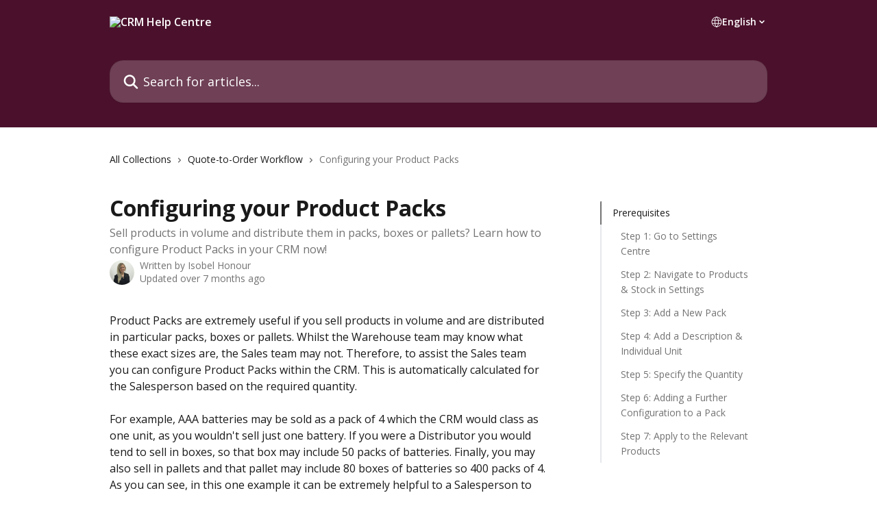

--- FILE ---
content_type: text/html; charset=utf-8
request_url: https://docs.prospect365.com/en/articles/2840481-configuring-your-product-packs
body_size: 16400
content:
<!DOCTYPE html><html lang="en"><head><meta charSet="utf-8" data-next-head=""/><title data-next-head="">Configuring your Product Packs | CRM Help Centre</title><meta property="og:title" content="Configuring your Product Packs | CRM Help Centre" data-next-head=""/><meta name="twitter:title" content="Configuring your Product Packs | CRM Help Centre" data-next-head=""/><meta property="og:description" content="Sell products in volume and distribute them in packs, boxes or pallets? Learn how to configure Product Packs in your CRM now!" data-next-head=""/><meta name="twitter:description" content="Sell products in volume and distribute them in packs, boxes or pallets? Learn how to configure Product Packs in your CRM now!" data-next-head=""/><meta name="description" content="Sell products in volume and distribute them in packs, boxes or pallets? Learn how to configure Product Packs in your CRM now!" data-next-head=""/><meta property="og:type" content="article" data-next-head=""/><meta name="robots" content="all" data-next-head=""/><meta name="viewport" content="width=device-width, initial-scale=1" data-next-head=""/><link href="https://static.intercomassets.com/assets/educate/educate-favicon-64x64-at-2x-52016a3500a250d0b118c0a04ddd13b1a7364a27759483536dd1940bccdefc20.png" rel="icon" data-next-head=""/><link rel="canonical" href="https://docs.prospect365.com/en/articles/2840481-configuring-your-product-packs" data-next-head=""/><link rel="alternate" href="https://docs.prospect365.com/en/articles/2840481-configuring-your-product-packs" hrefLang="en" data-next-head=""/><link rel="alternate" href="https://docs.prospect365.com/en/articles/2840481-configuring-your-product-packs" hrefLang="x-default" data-next-head=""/><link nonce="qi6fHBry9j1/iVkC5u1iv5s8PHBaueURR8ZVZSDtzG4=" rel="preload" href="https://static.intercomassets.com/_next/static/css/3141721a1e975790.css" as="style"/><link nonce="qi6fHBry9j1/iVkC5u1iv5s8PHBaueURR8ZVZSDtzG4=" rel="stylesheet" href="https://static.intercomassets.com/_next/static/css/3141721a1e975790.css" data-n-g=""/><link nonce="qi6fHBry9j1/iVkC5u1iv5s8PHBaueURR8ZVZSDtzG4=" rel="preload" href="https://static.intercomassets.com/_next/static/css/13130565ff5657d1.css" as="style"/><link nonce="qi6fHBry9j1/iVkC5u1iv5s8PHBaueURR8ZVZSDtzG4=" rel="stylesheet" href="https://static.intercomassets.com/_next/static/css/13130565ff5657d1.css"/><noscript data-n-css="qi6fHBry9j1/iVkC5u1iv5s8PHBaueURR8ZVZSDtzG4="></noscript><script defer="" nonce="qi6fHBry9j1/iVkC5u1iv5s8PHBaueURR8ZVZSDtzG4=" nomodule="" src="https://static.intercomassets.com/_next/static/chunks/polyfills-42372ed130431b0a.js"></script><script defer="" src="https://static.intercomassets.com/_next/static/chunks/5691.a412599123a5069e.js" nonce="qi6fHBry9j1/iVkC5u1iv5s8PHBaueURR8ZVZSDtzG4="></script><script src="https://static.intercomassets.com/_next/static/chunks/webpack-667cd6b3774ffaeb.js" nonce="qi6fHBry9j1/iVkC5u1iv5s8PHBaueURR8ZVZSDtzG4=" defer=""></script><script src="https://static.intercomassets.com/_next/static/chunks/framework-1f1b8d38c1d86c61.js" nonce="qi6fHBry9j1/iVkC5u1iv5s8PHBaueURR8ZVZSDtzG4=" defer=""></script><script src="https://static.intercomassets.com/_next/static/chunks/main-2c5e5f2c49cfa8a6.js" nonce="qi6fHBry9j1/iVkC5u1iv5s8PHBaueURR8ZVZSDtzG4=" defer=""></script><script src="https://static.intercomassets.com/_next/static/chunks/pages/_app-e1ef7ba820863143.js" nonce="qi6fHBry9j1/iVkC5u1iv5s8PHBaueURR8ZVZSDtzG4=" defer=""></script><script src="https://static.intercomassets.com/_next/static/chunks/d0502abb-aa607f45f5026044.js" nonce="qi6fHBry9j1/iVkC5u1iv5s8PHBaueURR8ZVZSDtzG4=" defer=""></script><script src="https://static.intercomassets.com/_next/static/chunks/6190-ef428f6633b5a03f.js" nonce="qi6fHBry9j1/iVkC5u1iv5s8PHBaueURR8ZVZSDtzG4=" defer=""></script><script src="https://static.intercomassets.com/_next/static/chunks/5729-6d79ddfe1353a77c.js" nonce="qi6fHBry9j1/iVkC5u1iv5s8PHBaueURR8ZVZSDtzG4=" defer=""></script><script src="https://static.intercomassets.com/_next/static/chunks/2384-242e4a028ba58b01.js" nonce="qi6fHBry9j1/iVkC5u1iv5s8PHBaueURR8ZVZSDtzG4=" defer=""></script><script src="https://static.intercomassets.com/_next/static/chunks/4835-9db7cd232aae5617.js" nonce="qi6fHBry9j1/iVkC5u1iv5s8PHBaueURR8ZVZSDtzG4=" defer=""></script><script src="https://static.intercomassets.com/_next/static/chunks/2735-6fafbb9ff4abfca1.js" nonce="qi6fHBry9j1/iVkC5u1iv5s8PHBaueURR8ZVZSDtzG4=" defer=""></script><script src="https://static.intercomassets.com/_next/static/chunks/pages/%5BhelpCenterIdentifier%5D/%5Blocale%5D/articles/%5BarticleSlug%5D-0426bb822f2fd459.js" nonce="qi6fHBry9j1/iVkC5u1iv5s8PHBaueURR8ZVZSDtzG4=" defer=""></script><script src="https://static.intercomassets.com/_next/static/7e1K3eo3oeKlAsbhZbrHM/_buildManifest.js" nonce="qi6fHBry9j1/iVkC5u1iv5s8PHBaueURR8ZVZSDtzG4=" defer=""></script><script src="https://static.intercomassets.com/_next/static/7e1K3eo3oeKlAsbhZbrHM/_ssgManifest.js" nonce="qi6fHBry9j1/iVkC5u1iv5s8PHBaueURR8ZVZSDtzG4=" defer=""></script><meta name="sentry-trace" content="2fa018abbcfa26044cd7ddd4875daaee-88f6bc68f2f07564-0"/><meta name="baggage" content="sentry-environment=production,sentry-release=389cbaa7c7b88427c31f6ff365d99b3236e2d519,sentry-public_key=187f842308a64dea9f1f64d4b1b9c298,sentry-trace_id=2fa018abbcfa26044cd7ddd4875daaee,sentry-org_id=2129,sentry-sampled=false,sentry-sample_rand=0.48006018317968635,sentry-sample_rate=0"/><style id="__jsx-2634589833">:root{--body-bg: rgb(255, 255, 255);
--body-image: none;
--body-bg-rgb: 255, 255, 255;
--body-border: rgb(230, 230, 230);
--body-primary-color: #1a1a1a;
--body-secondary-color: #737373;
--body-reaction-bg: rgb(242, 242, 242);
--body-reaction-text-color: rgb(64, 64, 64);
--body-toc-active-border: #737373;
--body-toc-inactive-border: #f2f2f2;
--body-toc-inactive-color: #737373;
--body-toc-active-font-weight: 400;
--body-table-border: rgb(204, 204, 204);
--body-color: hsl(0, 0%, 0%);
--footer-bg: rgb(75, 17, 44);
--footer-image: none;
--footer-border: rgb(117, 26, 68);
--footer-color: hsl(0, 0%, 100%);
--header-bg: rgb(75, 17, 44);
--header-image: none;
--header-color: hsl(0, 0%, 100%);
--collection-card-bg: rgb(255, 255, 255);
--collection-card-image: none;
--collection-card-color: hsl(0, 0%, 0%);
--card-bg: rgb(255, 255, 255);
--card-border-color: rgb(230, 230, 230);
--card-border-inner-radius: 15px;
--card-border-radius: 20px;
--card-shadow: 0 1px 2px 0 rgb(0 0 0 / 0.05);
--search-bar-border-radius: 20px;
--search-bar-width: 100%;
--ticket-blue-bg-color: #dce1f9;
--ticket-blue-text-color: #334bfa;
--ticket-green-bg-color: #d7efdc;
--ticket-green-text-color: #0f7134;
--ticket-orange-bg-color: #ffebdb;
--ticket-orange-text-color: #b24d00;
--ticket-red-bg-color: #ffdbdb;
--ticket-red-text-color: #df2020;
--header-height: 245px;
--header-subheader-background-color: #000000;
--header-subheader-font-color: #FFFFFF;
--content-block-bg: rgb(255, 255, 255);
--content-block-image: none;
--content-block-color: hsl(0, 0%, 10%);
--content-block-button-bg: rgb(51, 75, 250);
--content-block-button-image: none;
--content-block-button-color: hsl(0, 0%, 100%);
--content-block-button-radius: 6px;
--primary-color: hsl(176, 42%, 53%);
--primary-color-alpha-10: hsla(176, 42%, 53%, 0.1);
--primary-color-alpha-60: hsla(176, 42%, 53%, 0.6);
--text-on-primary-color: #1a1a1a}</style><style id="__jsx-2765454075">:root{--font-family-primary: 'Open Sans', 'Open Sans Fallback'}</style><style id="__jsx-3995038989">:root{--font-family-secondary: 'Open Sans', 'Open Sans Fallback'}</style><style id="__jsx-cf6f0ea00fa5c760">.fade-background.jsx-cf6f0ea00fa5c760{background:radial-gradient(333.38%100%at 50%0%,rgba(var(--body-bg-rgb),0)0%,rgba(var(--body-bg-rgb),.00925356)11.67%,rgba(var(--body-bg-rgb),.0337355)21.17%,rgba(var(--body-bg-rgb),.0718242)28.85%,rgba(var(--body-bg-rgb),.121898)35.03%,rgba(var(--body-bg-rgb),.182336)40.05%,rgba(var(--body-bg-rgb),.251516)44.25%,rgba(var(--body-bg-rgb),.327818)47.96%,rgba(var(--body-bg-rgb),.409618)51.51%,rgba(var(--body-bg-rgb),.495297)55.23%,rgba(var(--body-bg-rgb),.583232)59.47%,rgba(var(--body-bg-rgb),.671801)64.55%,rgba(var(--body-bg-rgb),.759385)70.81%,rgba(var(--body-bg-rgb),.84436)78.58%,rgba(var(--body-bg-rgb),.9551)88.2%,rgba(var(--body-bg-rgb),1)100%),var(--header-image),var(--header-bg);background-size:cover;background-position-x:center}</style><style id="__jsx-27f84a20f81f6ce9">.table-of-contents::-webkit-scrollbar{width:8px}.table-of-contents::-webkit-scrollbar-thumb{background-color:#f2f2f2;border-radius:8px}</style><style id="__jsx-a49d9ef8a9865a27">.table_of_contents.jsx-a49d9ef8a9865a27{max-width:260px;min-width:260px}</style><style id="__jsx-62724fba150252e0">.related_articles section a{color:initial}</style><style id="__jsx-4bed0c08ce36899e">.article_body a:not(.intercom-h2b-button){color:var(--primary-color)}article a.intercom-h2b-button{background-color:var(--primary-color);border:0}.zendesk-article table{overflow-x:scroll!important;display:block!important;height:auto!important}.intercom-interblocks-unordered-nested-list ul,.intercom-interblocks-ordered-nested-list ol{margin-top:16px;margin-bottom:16px}.intercom-interblocks-unordered-nested-list ul .intercom-interblocks-unordered-nested-list ul,.intercom-interblocks-unordered-nested-list ul .intercom-interblocks-ordered-nested-list ol,.intercom-interblocks-ordered-nested-list ol .intercom-interblocks-ordered-nested-list ol,.intercom-interblocks-ordered-nested-list ol .intercom-interblocks-unordered-nested-list ul{margin-top:0;margin-bottom:0}.intercom-interblocks-image a:focus{outline-offset:3px}</style></head><body><div id="__next"><div dir="ltr" class="h-full w-full"><span class="hidden">Copyright (c) 2023, Intercom, Inc. (legal@intercom.io) with Reserved Font Name &quot;Open Sans&quot;.
      This Font Software is licensed under the SIL Open Font License, Version 1.1.</span><span class="hidden">Copyright (c) 2023, Intercom, Inc. (legal@intercom.io) with Reserved Font Name &quot;Open Sans&quot;.
      This Font Software is licensed under the SIL Open Font License, Version 1.1.</span><a href="#main-content" class="sr-only font-bold text-header-color focus:not-sr-only focus:absolute focus:left-4 focus:top-4 focus:z-50" aria-roledescription="Link, Press control-option-right-arrow to exit">Skip to main content</a><main class="header__lite"><header id="header" data-testid="header" class="jsx-cf6f0ea00fa5c760 flex flex-col text-header-color"><div class="jsx-cf6f0ea00fa5c760 relative flex grow flex-col mb-9 bg-header-bg bg-header-image bg-cover bg-center pb-9"><div id="sr-announcement" aria-live="polite" class="jsx-cf6f0ea00fa5c760 sr-only"></div><div class="jsx-cf6f0ea00fa5c760 flex h-full flex-col items-center marker:shrink-0"><section class="relative flex w-full flex-col mb-6 pb-6"><div class="header__meta_wrapper flex justify-center px-5 pt-6 leading-none sm:px-10"><div class="flex items-center w-240" data-testid="subheader-container"><div class="mo__body header__site_name"><div class="header__logo"><a href="/en/"><img src="https://downloads.intercomcdn.com/i/o/e2etkajo/834272/89d8074ff45b56471e05e378a03e/a111c6e33010ed649c496ce5c0f5cc04.png" height="160" alt="CRM Help Centre"/></a></div></div><div><div class="flex items-center font-semibold"><div class="flex items-center md:hidden" data-testid="small-screen-children"><button class="flex items-center border-none bg-transparent px-1.5" data-testid="hamburger-menu-button" aria-label="Open menu"><svg width="24" height="24" viewBox="0 0 16 16" xmlns="http://www.w3.org/2000/svg" class="fill-current"><path d="M1.86861 2C1.38889 2 1 2.3806 1 2.85008C1 3.31957 1.38889 3.70017 1.86861 3.70017H14.1314C14.6111 3.70017 15 3.31957 15 2.85008C15 2.3806 14.6111 2 14.1314 2H1.86861Z"></path><path d="M1 8C1 7.53051 1.38889 7.14992 1.86861 7.14992H14.1314C14.6111 7.14992 15 7.53051 15 8C15 8.46949 14.6111 8.85008 14.1314 8.85008H1.86861C1.38889 8.85008 1 8.46949 1 8Z"></path><path d="M1 13.1499C1 12.6804 1.38889 12.2998 1.86861 12.2998H14.1314C14.6111 12.2998 15 12.6804 15 13.1499C15 13.6194 14.6111 14 14.1314 14H1.86861C1.38889 14 1 13.6194 1 13.1499Z"></path></svg></button><div class="fixed right-0 top-0 z-50 h-full w-full hidden" data-testid="hamburger-menu"><div class="flex h-full w-full justify-end bg-black bg-opacity-30"><div class="flex h-fit w-full flex-col bg-white opacity-100 sm:h-full sm:w-1/2"><button class="text-body-font flex items-center self-end border-none bg-transparent pr-6 pt-6" data-testid="hamburger-menu-close-button" aria-label="Close menu"><svg width="24" height="24" viewBox="0 0 16 16" xmlns="http://www.w3.org/2000/svg"><path d="M3.5097 3.5097C3.84165 3.17776 4.37984 3.17776 4.71178 3.5097L7.99983 6.79775L11.2879 3.5097C11.6198 3.17776 12.158 3.17776 12.49 3.5097C12.8219 3.84165 12.8219 4.37984 12.49 4.71178L9.20191 7.99983L12.49 11.2879C12.8219 11.6198 12.8219 12.158 12.49 12.49C12.158 12.8219 11.6198 12.8219 11.2879 12.49L7.99983 9.20191L4.71178 12.49C4.37984 12.8219 3.84165 12.8219 3.5097 12.49C3.17776 12.158 3.17776 11.6198 3.5097 11.2879L6.79775 7.99983L3.5097 4.71178C3.17776 4.37984 3.17776 3.84165 3.5097 3.5097Z"></path></svg></button><nav class="flex flex-col pl-4 text-black"><div class="relative cursor-pointer has-[:focus]:outline"><select class="peer absolute z-10 block h-6 w-full cursor-pointer opacity-0 md:text-base" aria-label="Change language" id="language-selector"><option value="/en/articles/2840481-configuring-your-product-packs" class="text-black" selected="">English</option></select><div class="mb-10 ml-5 flex items-center gap-1 text-md hover:opacity-80 peer-hover:opacity-80 md:m-0 md:ml-3 md:text-base" aria-hidden="true"><svg id="locale-picker-globe" width="16" height="16" viewBox="0 0 16 16" fill="none" xmlns="http://www.w3.org/2000/svg" class="shrink-0" aria-hidden="true"><path d="M8 15C11.866 15 15 11.866 15 8C15 4.13401 11.866 1 8 1C4.13401 1 1 4.13401 1 8C1 11.866 4.13401 15 8 15Z" stroke="currentColor" stroke-linecap="round" stroke-linejoin="round"></path><path d="M8 15C9.39949 15 10.534 11.866 10.534 8C10.534 4.13401 9.39949 1 8 1C6.60051 1 5.466 4.13401 5.466 8C5.466 11.866 6.60051 15 8 15Z" stroke="currentColor" stroke-linecap="round" stroke-linejoin="round"></path><path d="M1.448 5.75989H14.524" stroke="currentColor" stroke-linecap="round" stroke-linejoin="round"></path><path d="M1.448 10.2402H14.524" stroke="currentColor" stroke-linecap="round" stroke-linejoin="round"></path></svg>English<svg id="locale-picker-arrow" width="16" height="16" viewBox="0 0 16 16" fill="none" xmlns="http://www.w3.org/2000/svg" class="shrink-0" aria-hidden="true"><path d="M5 6.5L8.00093 9.5L11 6.50187" stroke="currentColor" stroke-width="1.5" stroke-linecap="round" stroke-linejoin="round"></path></svg></div></div></nav></div></div></div></div><nav class="hidden items-center md:flex" data-testid="large-screen-children"><div class="relative cursor-pointer has-[:focus]:outline"><select class="peer absolute z-10 block h-6 w-full cursor-pointer opacity-0 md:text-base" aria-label="Change language" id="language-selector"><option value="/en/articles/2840481-configuring-your-product-packs" class="text-black" selected="">English</option></select><div class="mb-10 ml-5 flex items-center gap-1 text-md hover:opacity-80 peer-hover:opacity-80 md:m-0 md:ml-3 md:text-base" aria-hidden="true"><svg id="locale-picker-globe" width="16" height="16" viewBox="0 0 16 16" fill="none" xmlns="http://www.w3.org/2000/svg" class="shrink-0" aria-hidden="true"><path d="M8 15C11.866 15 15 11.866 15 8C15 4.13401 11.866 1 8 1C4.13401 1 1 4.13401 1 8C1 11.866 4.13401 15 8 15Z" stroke="currentColor" stroke-linecap="round" stroke-linejoin="round"></path><path d="M8 15C9.39949 15 10.534 11.866 10.534 8C10.534 4.13401 9.39949 1 8 1C6.60051 1 5.466 4.13401 5.466 8C5.466 11.866 6.60051 15 8 15Z" stroke="currentColor" stroke-linecap="round" stroke-linejoin="round"></path><path d="M1.448 5.75989H14.524" stroke="currentColor" stroke-linecap="round" stroke-linejoin="round"></path><path d="M1.448 10.2402H14.524" stroke="currentColor" stroke-linecap="round" stroke-linejoin="round"></path></svg>English<svg id="locale-picker-arrow" width="16" height="16" viewBox="0 0 16 16" fill="none" xmlns="http://www.w3.org/2000/svg" class="shrink-0" aria-hidden="true"><path d="M5 6.5L8.00093 9.5L11 6.50187" stroke="currentColor" stroke-width="1.5" stroke-linecap="round" stroke-linejoin="round"></path></svg></div></div></nav></div></div></div></div></section><section class="relative mx-5 flex h-full w-full flex-col items-center px-5 sm:px-10"><div class="flex h-full max-w-full flex-col w-240 justify-end" data-testid="main-header-container"><div id="search-bar" class="relative w-full"><form action="/en/" autoComplete="off"><div class="flex w-full flex-col items-center"><div class="relative flex w-full sm:w-search-bar"><label for="search-input" class="sr-only">Search for articles...</label><input id="search-input" type="text" autoComplete="off" class="peer w-full rounded-search-bar border border-black-alpha-8 bg-white-alpha-20 p-4 ps-12 font-secondary text-lg text-header-color shadow-search-bar outline-none transition ease-linear placeholder:text-header-color hover:bg-white-alpha-27 hover:shadow-search-bar-hover focus:border-transparent focus:bg-white focus:text-black-10 focus:shadow-search-bar-focused placeholder:focus:text-black-45" placeholder="Search for articles..." name="q" aria-label="Search for articles..." value=""/><div class="absolute inset-y-0 start-0 flex items-center fill-header-color peer-focus-visible:fill-black-45 pointer-events-none ps-5"><svg width="22" height="21" viewBox="0 0 22 21" xmlns="http://www.w3.org/2000/svg" class="fill-inherit" aria-hidden="true"><path fill-rule="evenodd" clip-rule="evenodd" d="M3.27485 8.7001C3.27485 5.42781 5.92757 2.7751 9.19985 2.7751C12.4721 2.7751 15.1249 5.42781 15.1249 8.7001C15.1249 11.9724 12.4721 14.6251 9.19985 14.6251C5.92757 14.6251 3.27485 11.9724 3.27485 8.7001ZM9.19985 0.225098C4.51924 0.225098 0.724854 4.01948 0.724854 8.7001C0.724854 13.3807 4.51924 17.1751 9.19985 17.1751C11.0802 17.1751 12.8176 16.5627 14.2234 15.5265L19.0981 20.4013C19.5961 20.8992 20.4033 20.8992 20.9013 20.4013C21.3992 19.9033 21.3992 19.0961 20.9013 18.5981L16.0264 13.7233C17.0625 12.3176 17.6749 10.5804 17.6749 8.7001C17.6749 4.01948 13.8805 0.225098 9.19985 0.225098Z"></path></svg></div></div></div></form></div></div></section></div></div></header><div class="z-1 flex shrink-0 grow basis-auto justify-center px-5 sm:px-10"><section data-testid="main-content" id="main-content" class="max-w-full w-240"><section data-testid="article-section" class="section section__article"><div class="flex-row-reverse justify-between flex"><div class="jsx-a49d9ef8a9865a27 w-61 sticky top-8 ml-7 max-w-61 self-start max-lg:hidden mt-16"><div class="jsx-27f84a20f81f6ce9 table-of-contents max-h-[calc(100vh-96px)] overflow-y-auto rounded-2xl text-body-primary-color hover:text-primary max-lg:border max-lg:border-solid max-lg:border-body-border max-lg:shadow-solid-1"><div data-testid="toc-dropdown" class="jsx-27f84a20f81f6ce9 hidden cursor-pointer justify-between border-b max-lg:flex max-lg:flex-row max-lg:border-x-0 max-lg:border-t-0 max-lg:border-solid max-lg:border-b-body-border"><div class="jsx-27f84a20f81f6ce9 my-2 max-lg:pl-4">Table of contents</div><div class="jsx-27f84a20f81f6ce9 "><svg class="ml-2 mr-4 mt-3 transition-transform" transform="rotate(180)" width="16" height="16" fill="none" xmlns="http://www.w3.org/2000/svg"><path fill-rule="evenodd" clip-rule="evenodd" d="M3.93353 5.93451C4.24595 5.62209 4.75248 5.62209 5.0649 5.93451L7.99922 8.86882L10.9335 5.93451C11.246 5.62209 11.7525 5.62209 12.0649 5.93451C12.3773 6.24693 12.3773 6.75346 12.0649 7.06588L8.5649 10.5659C8.25249 10.8783 7.74595 10.8783 7.43353 10.5659L3.93353 7.06588C3.62111 6.75346 3.62111 6.24693 3.93353 5.93451Z" fill="currentColor"></path></svg></div></div><div data-testid="toc-body" class="jsx-27f84a20f81f6ce9 my-2"><section data-testid="toc-section-0" class="jsx-27f84a20f81f6ce9 flex border-y-0 border-e-0 border-s-2 border-solid py-1.5 max-lg:border-none border-body-toc-active-border px-4"><a id="#prerequisites" href="#prerequisites" data-testid="toc-link-0" class="jsx-27f84a20f81f6ce9 w-full no-underline hover:text-body-primary-color max-lg:inline-block max-lg:text-body-primary-color max-lg:hover:text-primary lg:text-base font-toc-active text-body-primary-color"></a></section><section data-testid="toc-section-1" class="jsx-27f84a20f81f6ce9 flex border-y-0 border-e-0 border-s-2 border-solid py-1.5 max-lg:border-none px-7"><a id="#step-1-go-to-settings-centre" href="#step-1-go-to-settings-centre" data-testid="toc-link-1" class="jsx-27f84a20f81f6ce9 w-full no-underline hover:text-body-primary-color max-lg:inline-block max-lg:text-body-primary-color max-lg:hover:text-primary lg:text-base text-body-toc-inactive-color"></a></section><section data-testid="toc-section-2" class="jsx-27f84a20f81f6ce9 flex border-y-0 border-e-0 border-s-2 border-solid py-1.5 max-lg:border-none px-7"><a id="#step-2-navigate-to-products--stock-in-settings" href="#step-2-navigate-to-products--stock-in-settings" data-testid="toc-link-2" class="jsx-27f84a20f81f6ce9 w-full no-underline hover:text-body-primary-color max-lg:inline-block max-lg:text-body-primary-color max-lg:hover:text-primary lg:text-base text-body-toc-inactive-color"></a></section><section data-testid="toc-section-3" class="jsx-27f84a20f81f6ce9 flex border-y-0 border-e-0 border-s-2 border-solid py-1.5 max-lg:border-none px-7"><a id="#step-3-add-a-new-pack" href="#step-3-add-a-new-pack" data-testid="toc-link-3" class="jsx-27f84a20f81f6ce9 w-full no-underline hover:text-body-primary-color max-lg:inline-block max-lg:text-body-primary-color max-lg:hover:text-primary lg:text-base text-body-toc-inactive-color"></a></section><section data-testid="toc-section-4" class="jsx-27f84a20f81f6ce9 flex border-y-0 border-e-0 border-s-2 border-solid py-1.5 max-lg:border-none px-7"><a id="#step-4-add-a-description-and-individual-unit" href="#step-4-add-a-description-and-individual-unit" data-testid="toc-link-4" class="jsx-27f84a20f81f6ce9 w-full no-underline hover:text-body-primary-color max-lg:inline-block max-lg:text-body-primary-color max-lg:hover:text-primary lg:text-base text-body-toc-inactive-color"></a></section><section data-testid="toc-section-5" class="jsx-27f84a20f81f6ce9 flex border-y-0 border-e-0 border-s-2 border-solid py-1.5 max-lg:border-none px-7"><a id="#step-5-specify-the-quantity" href="#step-5-specify-the-quantity" data-testid="toc-link-5" class="jsx-27f84a20f81f6ce9 w-full no-underline hover:text-body-primary-color max-lg:inline-block max-lg:text-body-primary-color max-lg:hover:text-primary lg:text-base text-body-toc-inactive-color"></a></section><section data-testid="toc-section-6" class="jsx-27f84a20f81f6ce9 flex border-y-0 border-e-0 border-s-2 border-solid py-1.5 max-lg:border-none px-7"><a id="#step-6-adding-a-further-configuration-to-a-pack" href="#step-6-adding-a-further-configuration-to-a-pack" data-testid="toc-link-6" class="jsx-27f84a20f81f6ce9 w-full no-underline hover:text-body-primary-color max-lg:inline-block max-lg:text-body-primary-color max-lg:hover:text-primary lg:text-base text-body-toc-inactive-color"></a></section><section data-testid="toc-section-7" class="jsx-27f84a20f81f6ce9 flex border-y-0 border-e-0 border-s-2 border-solid py-1.5 max-lg:border-none px-7"><a id="#step-7-apply-to-the-relevant-products" href="#step-7-apply-to-the-relevant-products" data-testid="toc-link-7" class="jsx-27f84a20f81f6ce9 w-full no-underline hover:text-body-primary-color max-lg:inline-block max-lg:text-body-primary-color max-lg:hover:text-primary lg:text-base text-body-toc-inactive-color"></a></section></div></div></div><div class="relative z-3 w-full lg:max-w-160 "><div class="flex pb-6 max-md:pb-2 lg:max-w-160"><div tabindex="-1" class="focus:outline-none"><div class="flex flex-wrap items-baseline pb-4 text-base" tabindex="0" role="navigation" aria-label="Breadcrumb"><a href="/en/" class="pr-2 text-body-primary-color no-underline hover:text-body-secondary-color">All Collections</a><div class="pr-2" aria-hidden="true"><svg width="6" height="10" viewBox="0 0 6 10" class="block h-2 w-2 fill-body-secondary-color rtl:rotate-180" xmlns="http://www.w3.org/2000/svg"><path fill-rule="evenodd" clip-rule="evenodd" d="M0.648862 0.898862C0.316916 1.23081 0.316916 1.769 0.648862 2.10094L3.54782 4.9999L0.648862 7.89886C0.316916 8.23081 0.316917 8.769 0.648862 9.10094C0.980808 9.43289 1.519 9.43289 1.85094 9.10094L5.35094 5.60094C5.68289 5.269 5.68289 4.73081 5.35094 4.39886L1.85094 0.898862C1.519 0.566916 0.980807 0.566916 0.648862 0.898862Z"></path></svg></div><a href="https://docs.prospect365.com/en/collections/3233581-quote-to-order-workflow" class="pr-2 text-body-primary-color no-underline hover:text-body-secondary-color" data-testid="breadcrumb-0">Quote-to-Order Workflow</a><div class="pr-2" aria-hidden="true"><svg width="6" height="10" viewBox="0 0 6 10" class="block h-2 w-2 fill-body-secondary-color rtl:rotate-180" xmlns="http://www.w3.org/2000/svg"><path fill-rule="evenodd" clip-rule="evenodd" d="M0.648862 0.898862C0.316916 1.23081 0.316916 1.769 0.648862 2.10094L3.54782 4.9999L0.648862 7.89886C0.316916 8.23081 0.316917 8.769 0.648862 9.10094C0.980808 9.43289 1.519 9.43289 1.85094 9.10094L5.35094 5.60094C5.68289 5.269 5.68289 4.73081 5.35094 4.39886L1.85094 0.898862C1.519 0.566916 0.980807 0.566916 0.648862 0.898862Z"></path></svg></div><div class="text-body-secondary-color">Configuring your Product Packs</div></div></div></div><div class=""><div class="article intercom-force-break"><div class="mb-10 max-lg:mb-6"><div class="flex flex-col gap-4"><div class="flex flex-col"><h1 class="mb-1 font-primary text-2xl font-bold leading-10 text-body-primary-color">Configuring your Product Packs</h1><div class="text-md font-normal leading-normal text-body-secondary-color"><p>Sell products in volume and distribute them in packs, boxes or pallets? Learn how to configure Product Packs in your CRM now!</p></div></div><div class="avatar"><div class="avatar__photo"><img width="24" height="24" src="https://static.intercomassets.com/avatars/276888/square_128/izzy_final-1521636611.jpg" alt="Isobel Honour avatar" class="inline-flex items-center justify-center rounded-full bg-primary text-lg font-bold leading-6 text-primary-text shadow-solid-2 shadow-body-bg [&amp;:nth-child(n+2)]:hidden lg:[&amp;:nth-child(n+2)]:inline-flex h-8 w-8 sm:h-9 sm:w-9"/></div><div class="avatar__info -mt-0.5 text-base"><span class="text-body-secondary-color"><div>Written by <span>Isobel Honour</span></div> <!-- -->Updated over 7 months ago</span></div></div></div></div><div class="jsx-4bed0c08ce36899e flex-col"><div class="jsx-4bed0c08ce36899e mb-7 ml-0 text-md max-messenger:mb-6 lg:hidden"><div class="jsx-27f84a20f81f6ce9 table-of-contents max-h-[calc(100vh-96px)] overflow-y-auto rounded-2xl text-body-primary-color hover:text-primary max-lg:border max-lg:border-solid max-lg:border-body-border max-lg:shadow-solid-1"><div data-testid="toc-dropdown" class="jsx-27f84a20f81f6ce9 hidden cursor-pointer justify-between border-b max-lg:flex max-lg:flex-row max-lg:border-x-0 max-lg:border-t-0 max-lg:border-solid max-lg:border-b-body-border border-b-0"><div class="jsx-27f84a20f81f6ce9 my-2 max-lg:pl-4">Table of contents</div><div class="jsx-27f84a20f81f6ce9 "><svg class="ml-2 mr-4 mt-3 transition-transform" transform="" width="16" height="16" fill="none" xmlns="http://www.w3.org/2000/svg"><path fill-rule="evenodd" clip-rule="evenodd" d="M3.93353 5.93451C4.24595 5.62209 4.75248 5.62209 5.0649 5.93451L7.99922 8.86882L10.9335 5.93451C11.246 5.62209 11.7525 5.62209 12.0649 5.93451C12.3773 6.24693 12.3773 6.75346 12.0649 7.06588L8.5649 10.5659C8.25249 10.8783 7.74595 10.8783 7.43353 10.5659L3.93353 7.06588C3.62111 6.75346 3.62111 6.24693 3.93353 5.93451Z" fill="currentColor"></path></svg></div></div><div data-testid="toc-body" class="jsx-27f84a20f81f6ce9 hidden my-2"><section data-testid="toc-section-0" class="jsx-27f84a20f81f6ce9 flex border-y-0 border-e-0 border-s-2 border-solid py-1.5 max-lg:border-none border-body-toc-active-border px-4"><a id="#prerequisites" href="#prerequisites" data-testid="toc-link-0" class="jsx-27f84a20f81f6ce9 w-full no-underline hover:text-body-primary-color max-lg:inline-block max-lg:text-body-primary-color max-lg:hover:text-primary lg:text-base font-toc-active text-body-primary-color"></a></section><section data-testid="toc-section-1" class="jsx-27f84a20f81f6ce9 flex border-y-0 border-e-0 border-s-2 border-solid py-1.5 max-lg:border-none px-7"><a id="#step-1-go-to-settings-centre" href="#step-1-go-to-settings-centre" data-testid="toc-link-1" class="jsx-27f84a20f81f6ce9 w-full no-underline hover:text-body-primary-color max-lg:inline-block max-lg:text-body-primary-color max-lg:hover:text-primary lg:text-base text-body-toc-inactive-color"></a></section><section data-testid="toc-section-2" class="jsx-27f84a20f81f6ce9 flex border-y-0 border-e-0 border-s-2 border-solid py-1.5 max-lg:border-none px-7"><a id="#step-2-navigate-to-products--stock-in-settings" href="#step-2-navigate-to-products--stock-in-settings" data-testid="toc-link-2" class="jsx-27f84a20f81f6ce9 w-full no-underline hover:text-body-primary-color max-lg:inline-block max-lg:text-body-primary-color max-lg:hover:text-primary lg:text-base text-body-toc-inactive-color"></a></section><section data-testid="toc-section-3" class="jsx-27f84a20f81f6ce9 flex border-y-0 border-e-0 border-s-2 border-solid py-1.5 max-lg:border-none px-7"><a id="#step-3-add-a-new-pack" href="#step-3-add-a-new-pack" data-testid="toc-link-3" class="jsx-27f84a20f81f6ce9 w-full no-underline hover:text-body-primary-color max-lg:inline-block max-lg:text-body-primary-color max-lg:hover:text-primary lg:text-base text-body-toc-inactive-color"></a></section><section data-testid="toc-section-4" class="jsx-27f84a20f81f6ce9 flex border-y-0 border-e-0 border-s-2 border-solid py-1.5 max-lg:border-none px-7"><a id="#step-4-add-a-description-and-individual-unit" href="#step-4-add-a-description-and-individual-unit" data-testid="toc-link-4" class="jsx-27f84a20f81f6ce9 w-full no-underline hover:text-body-primary-color max-lg:inline-block max-lg:text-body-primary-color max-lg:hover:text-primary lg:text-base text-body-toc-inactive-color"></a></section><section data-testid="toc-section-5" class="jsx-27f84a20f81f6ce9 flex border-y-0 border-e-0 border-s-2 border-solid py-1.5 max-lg:border-none px-7"><a id="#step-5-specify-the-quantity" href="#step-5-specify-the-quantity" data-testid="toc-link-5" class="jsx-27f84a20f81f6ce9 w-full no-underline hover:text-body-primary-color max-lg:inline-block max-lg:text-body-primary-color max-lg:hover:text-primary lg:text-base text-body-toc-inactive-color"></a></section><section data-testid="toc-section-6" class="jsx-27f84a20f81f6ce9 flex border-y-0 border-e-0 border-s-2 border-solid py-1.5 max-lg:border-none px-7"><a id="#step-6-adding-a-further-configuration-to-a-pack" href="#step-6-adding-a-further-configuration-to-a-pack" data-testid="toc-link-6" class="jsx-27f84a20f81f6ce9 w-full no-underline hover:text-body-primary-color max-lg:inline-block max-lg:text-body-primary-color max-lg:hover:text-primary lg:text-base text-body-toc-inactive-color"></a></section><section data-testid="toc-section-7" class="jsx-27f84a20f81f6ce9 flex border-y-0 border-e-0 border-s-2 border-solid py-1.5 max-lg:border-none px-7"><a id="#step-7-apply-to-the-relevant-products" href="#step-7-apply-to-the-relevant-products" data-testid="toc-link-7" class="jsx-27f84a20f81f6ce9 w-full no-underline hover:text-body-primary-color max-lg:inline-block max-lg:text-body-primary-color max-lg:hover:text-primary lg:text-base text-body-toc-inactive-color"></a></section></div></div></div><div class="jsx-4bed0c08ce36899e article_body"><article class="jsx-4bed0c08ce36899e "><div class="intercom-interblocks-paragraph no-margin intercom-interblocks-align-left"><p>Product Packs are extremely useful if you sell products in volume and are distributed in particular packs, boxes or pallets. Whilst the Warehouse team may know what these exact sizes are, the Sales team may not. Therefore, to assist the Sales team you can configure Product Packs within the CRM. This is automatically calculated for the Salesperson based on the required quantity. </p></div><div class="intercom-interblocks-paragraph no-margin intercom-interblocks-align-left"><p> </p></div><div class="intercom-interblocks-paragraph no-margin intercom-interblocks-align-left"><p>For example, AAA batteries may be sold as a pack of 4 which the CRM would class as one unit, as you wouldn&#x27;t sell just one battery. If you were a Distributor you would tend to sell in boxes, so that box may include 50 packs of batteries. Finally, you may also sell in pallets and that pallet may include 80 boxes of batteries so 400 packs of 4. As you can see, in this one example it can be extremely helpful to a Salesperson to have pack configurations setup for boxes and pallets, so the CRM can automatically work out the best way to pack the required quantity of product. </p></div><div class="intercom-interblocks-paragraph no-margin intercom-interblocks-align-left"><p> </p></div><div class="intercom-interblocks-heading intercom-interblocks-align-left"><h1 id="prerequisites">Prerequisites</h1></div><div class="intercom-interblocks-unordered-nested-list"><ul><li><div class="intercom-interblocks-paragraph no-margin intercom-interblocks-align-left"><p>You&#x27;ll need CRM Admin rights in order to follow the steps in this article</p></div></li></ul></div><div class="intercom-interblocks-subheading intercom-interblocks-align-left"><h2 id="step-1-go-to-settings-centre">Step 1: Go to Settings Centre</h2></div><div class="intercom-interblocks-paragraph no-margin intercom-interblocks-align-left"><p>To edit your Product Packs, click on the settings drop-down, then select System Settings.</p></div><div class="intercom-interblocks-paragraph no-margin intercom-interblocks-align-left"><p>  </p></div><div class="intercom-interblocks-subheading intercom-interblocks-align-left"><h2 id="step-2-navigate-to-products--stock-in-settings">Step 2: Navigate to Products &amp; Stock in Settings</h2></div><div class="intercom-interblocks-paragraph no-margin intercom-interblocks-align-left"><p>In the System Settings, navigate to the &#x27;Products &amp; Stock&#x27; section and scroll down until you reach the &#x27;Product Packs&#x27; configure option.</p></div><div class="intercom-interblocks-paragraph no-margin intercom-interblocks-align-left"><p> </p></div><div class="intercom-interblocks-image intercom-interblocks-align-left"><a href="https://downloads.intercomcdn.com/i/o/e2etkajo/1591356059/0e3d4ef973a059a090076303848d/image.png?expires=1769021100&amp;signature=2bf7326d4d0576feb769537229207640626c88ebe94fbf5036086013e503f086&amp;req=dSUuF8p7m4FaUPMW1HO4zT%2FjUk7w%2F1ZeyN2WG1z8Tw9MvJ7u%2BNI2bVqxHRPB%0AXGrCRrv5RzckNWjrHqw%3D%0A" target="_blank" rel="noreferrer nofollow noopener"><img src="https://downloads.intercomcdn.com/i/o/e2etkajo/1591356059/0e3d4ef973a059a090076303848d/image.png?expires=1769021100&amp;signature=2bf7326d4d0576feb769537229207640626c88ebe94fbf5036086013e503f086&amp;req=dSUuF8p7m4FaUPMW1HO4zT%2FjUk7w%2F1ZeyN2WG1z8Tw9MvJ7u%2BNI2bVqxHRPB%0AXGrCRrv5RzckNWjrHqw%3D%0A" width="1434" height="623"/></a></div><div class="intercom-interblocks-paragraph no-margin intercom-interblocks-align-left"><p> </p></div><div class="intercom-interblocks-subheading intercom-interblocks-align-left"><h2 id="step-3-add-a-new-pack">Step 3: Add a New Pack</h2></div><div class="intercom-interblocks-paragraph no-margin intercom-interblocks-align-left"><p>By selecting the &#x27;Click to Configure&#x27; link, the Configure Product Item Pack window will open. Within this window all of your current Product Packs will be listed. To add a new one click on the &#x27;+&#x27; icon in the top right-hand corner. </p></div><div class="intercom-interblocks-paragraph no-margin intercom-interblocks-align-left"><p> </p></div><div class="intercom-interblocks-image intercom-interblocks-align-left"><a href="https://downloads.intercomcdn.com/i/o/e2etkajo/1591364233/1de048825e510bdf6e81ae555512/image.png?expires=1769021100&amp;signature=7e927c3872d3f0c85feea2ba970c1bc29ca99a17440ff9019ae89721a885258f&amp;req=dSUuF8p4mYNcWvMW1HO4zVoOkMAf%2FpNo0%2FOrvV1ojQcYJ0crMQvgLiH6YbHb%0ACSugEh%2FFqvYOmuqCqqU%3D%0A" target="_blank" rel="noreferrer nofollow noopener"><img src="https://downloads.intercomcdn.com/i/o/e2etkajo/1591364233/1de048825e510bdf6e81ae555512/image.png?expires=1769021100&amp;signature=7e927c3872d3f0c85feea2ba970c1bc29ca99a17440ff9019ae89721a885258f&amp;req=dSUuF8p4mYNcWvMW1HO4zVoOkMAf%2FpNo0%2FOrvV1ojQcYJ0crMQvgLiH6YbHb%0ACSugEh%2FFqvYOmuqCqqU%3D%0A" width="1433" height="210"/></a></div><div class="intercom-interblocks-paragraph no-margin intercom-interblocks-align-left"><p> </p></div><div class="intercom-interblocks-subheading intercom-interblocks-align-left"><h2 id="step-4-add-a-description-and-individual-unit">Step 4: Add a Description &amp; Individual Unit</h2></div><div class="intercom-interblocks-paragraph no-margin intercom-interblocks-align-left"><p>You will then be asked to enter the Description of the New Pack and the Individual Unit. It&#x27;s really important to get the Description right as this will be displayed to your users. This should be the name of the pack you&#x27;re configuring. The &#x27;Individual Unit&#x27; should describe what is included in the singular unit. Using our example of batteries, this would be Packs of 4 as we don&#x27;t sell singular batteries. You also need to select to either &#x27;allow&#x27; or &#x27;not allow&#x27; sales of units - selecting &#x27;Yes&#x27; will allow you to sell one of the units from the pack. Once happy, click &#x27;Create&#x27;. </p></div><div class="intercom-interblocks-paragraph no-margin intercom-interblocks-align-left"><p> </p></div><div class="intercom-interblocks-image intercom-interblocks-align-center"><a href="https://downloads.intercomcdn.com/i/o/e2etkajo/1591364593/cbbc2cb2363ac22b2d36a9b96373/image.png?expires=1769021100&amp;signature=457795467b03317a7a479a2e73d64563acd1199cfff168ad30724d343ee4bcc9&amp;req=dSUuF8p4mYRWWvMW1HO4zUtzc9qB%2BrXWk4GuPQRnlgwhI1yD6CQBEyFvfhlq%0ACdrV3Zbf8QM93orwM2k%3D%0A" target="_blank" rel="noreferrer nofollow noopener"><img src="https://downloads.intercomcdn.com/i/o/e2etkajo/1591364593/cbbc2cb2363ac22b2d36a9b96373/image.png?expires=1769021100&amp;signature=457795467b03317a7a479a2e73d64563acd1199cfff168ad30724d343ee4bcc9&amp;req=dSUuF8p4mYRWWvMW1HO4zUtzc9qB%2BrXWk4GuPQRnlgwhI1yD6CQBEyFvfhlq%0ACdrV3Zbf8QM93orwM2k%3D%0A" width="504" height="265"/></a></div><div class="intercom-interblocks-paragraph no-margin intercom-interblocks-align-left"><p> </p></div><div class="intercom-interblocks-paragraph no-margin intercom-interblocks-align-left"><p>Now that you have your New Pack configuration, click on the pencil icon and &#x27;Add New Unit&#x27; within the side panel.</p></div><div class="intercom-interblocks-paragraph no-margin intercom-interblocks-align-left"><p> </p></div><div class="intercom-interblocks-image intercom-interblocks-align-center"><a href="https://downloads.intercomcdn.com/i/o/e2etkajo/1591365655/446bc6a0ab8396d791c364e71d18/image.png?expires=1769021100&amp;signature=3a8b43ace81df8430ca3a7e8961562c5744df89ae4f0740ff5de15c2e1d04136&amp;req=dSUuF8p4mIdaXPMW1HO4zQRSQzZfZTMZ5c0%2BXZpC3uory6gpQ9vUM69mXxuA%0AAYd8GW1eUczg%2BfGlceQ%3D%0A" target="_blank" rel="noreferrer nofollow noopener"><img src="https://downloads.intercomcdn.com/i/o/e2etkajo/1591365655/446bc6a0ab8396d791c364e71d18/image.png?expires=1769021100&amp;signature=3a8b43ace81df8430ca3a7e8961562c5744df89ae4f0740ff5de15c2e1d04136&amp;req=dSUuF8p4mIdaXPMW1HO4zQRSQzZfZTMZ5c0%2BXZpC3uory6gpQ9vUM69mXxuA%0AAYd8GW1eUczg%2BfGlceQ%3D%0A" width="282" height="411"/></a></div><div class="intercom-interblocks-paragraph no-margin intercom-interblocks-align-left"><p> </p></div><div class="intercom-interblocks-subheading intercom-interblocks-align-left"><h2 id="step-5-specify-the-quantity">Step 5: Specify the Quantity</h2></div><div class="intercom-interblocks-paragraph no-margin intercom-interblocks-align-left"><p>Within the pop-up window you can specify the units that will be sold as part of this pack. Using the previous example, we will be selling boxes of 50 packs of batteries. Once happy with the information inputted, click &#x27;Create&#x27;. This will then be added to the pack configuration. </p></div><div class="intercom-interblocks-paragraph no-margin intercom-interblocks-align-left"><p> </p></div><div class="intercom-interblocks-paragraph no-margin intercom-interblocks-align-left"><p> </p></div><div class="intercom-interblocks-image intercom-interblocks-align-left"><a href="https://downloads.intercomcdn.com/i/o/e2etkajo/1591382752/49d3646dae4f054ef85a0905b97e/image.png?expires=1769021100&amp;signature=6a7417b4dbaafe14bec5ab153a605043dc67ee7b6be019278d92fe9da641088b&amp;req=dSUuF8p2n4ZaW%2FMW1HO4zSsZltQmX7xF8%2FG6y64i1WwKStjFoit0nF2uCPXf%0Ae2qa7K%2Fzj7qrEnzzPGo%3D%0A" target="_blank" rel="noreferrer nofollow noopener"><img src="https://downloads.intercomcdn.com/i/o/e2etkajo/1591382752/49d3646dae4f054ef85a0905b97e/image.png?expires=1769021100&amp;signature=6a7417b4dbaafe14bec5ab153a605043dc67ee7b6be019278d92fe9da641088b&amp;req=dSUuF8p2n4ZaW%2FMW1HO4zSsZltQmX7xF8%2FG6y64i1WwKStjFoit0nF2uCPXf%0Ae2qa7K%2Fzj7qrEnzzPGo%3D%0A" width="388" height="267"/></a></div><div class="intercom-interblocks-paragraph no-margin intercom-interblocks-align-left"><p> </p></div><div class="intercom-interblocks-subheading intercom-interblocks-align-left"><h2 id="step-6-adding-a-further-configuration-to-a-pack">Step 6: Adding a Further Configuration to a Pack</h2></div><div class="intercom-interblocks-paragraph no-margin intercom-interblocks-align-left"><p>You may wish to add another configuration to this pack, so to add another, click on &#x27;Add New Unit&#x27; within the side panel again. </p></div><div class="intercom-interblocks-paragraph no-margin intercom-interblocks-align-left"><p>  </p></div><div class="intercom-interblocks-subheading intercom-interblocks-align-left"><h2 id="step-7-apply-to-the-relevant-products">Step 7: Apply to the Relevant Products</h2></div><div class="intercom-interblocks-paragraph no-margin intercom-interblocks-align-left"><p>Now that we&#x27;ve defined the pack configuration, we now need to apply this to the relevant products. Use the Global Search in the top right-hand corner of the CRM, to find the required product and click on the &#x27;Pack&#x27; drop-down on the Product to choose the desired pack configuration. You can complete this for multiple products if they have the same pack sizes. </p></div><div class="intercom-interblocks-paragraph no-margin intercom-interblocks-align-left"><p> </p></div><div class="intercom-interblocks-image intercom-interblocks-align-left"><a href="https://downloads.intercomcdn.com/i/o/e2etkajo/1591383939/33411a44a5b2f0ff1cd788f20b39/image.png?expires=1769021100&amp;signature=12771fdc15dbdfdbcd0896fa909ce223d8d7c1588fd42f13511b734491091c98&amp;req=dSUuF8p2nohcUPMW1HO4zRRlEiv5WLjf9%2FOwhsB6doEeJshEkOWXeTRxLp9e%0AkRNa%2FzWsdnAaH06PtrU%3D%0A" target="_blank" rel="noreferrer nofollow noopener"><img src="https://downloads.intercomcdn.com/i/o/e2etkajo/1591383939/33411a44a5b2f0ff1cd788f20b39/image.png?expires=1769021100&amp;signature=12771fdc15dbdfdbcd0896fa909ce223d8d7c1588fd42f13511b734491091c98&amp;req=dSUuF8p2nohcUPMW1HO4zRRlEiv5WLjf9%2FOwhsB6doEeJshEkOWXeTRxLp9e%0AkRNa%2FzWsdnAaH06PtrU%3D%0A" width="1310" height="606"/></a></div><div class="intercom-interblocks-paragraph no-margin intercom-interblocks-align-left"><p> </p></div><div class="intercom-interblocks-paragraph no-margin intercom-interblocks-align-left"><p>Now that we have configured the pack, take a look at our <a href="https://docs.prospect365.com/sales-opportunity-process/using-product-packs-when-quoting">article</a> to see how the Sales team can benefit from the configured pack.</p></div><section class="jsx-62724fba150252e0 related_articles my-6"><hr class="jsx-62724fba150252e0 my-6 sm:my-8"/><div class="jsx-62724fba150252e0 mb-3 text-xl font-bold">Related Articles</div><section class="flex flex-col rounded-card border border-solid border-card-border bg-card-bg p-2 sm:p-3"><a class="duration-250 group/article flex flex-row justify-between gap-2 py-2 no-underline transition ease-linear hover:bg-primary-alpha-10 hover:text-primary sm:rounded-card-inner sm:py-3 rounded-card-inner px-3" href="https://docs.prospect365.com/en/articles/2831050-configuring-product-restrictions" data-testid="article-link"><div class="flex flex-col p-0"><span class="m-0 text-md text-body-primary-color group-hover/article:text-primary">Configuring Product Restrictions</span></div><div class="flex shrink-0 flex-col justify-center p-0"><svg class="block h-4 w-4 text-primary ltr:-rotate-90 rtl:rotate-90" fill="currentColor" viewBox="0 0 20 20" xmlns="http://www.w3.org/2000/svg"><path fill-rule="evenodd" d="M5.293 7.293a1 1 0 011.414 0L10 10.586l3.293-3.293a1 1 0 111.414 1.414l-4 4a1 1 0 01-1.414 0l-4-4a1 1 0 010-1.414z" clip-rule="evenodd"></path></svg></div></a><a class="duration-250 group/article flex flex-row justify-between gap-2 py-2 no-underline transition ease-linear hover:bg-primary-alpha-10 hover:text-primary sm:rounded-card-inner sm:py-3 rounded-card-inner px-3" href="https://docs.prospect365.com/en/articles/2831078-using-your-product-restrictions" data-testid="article-link"><div class="flex flex-col p-0"><span class="m-0 text-md text-body-primary-color group-hover/article:text-primary">Using your Product Restrictions</span></div><div class="flex shrink-0 flex-col justify-center p-0"><svg class="block h-4 w-4 text-primary ltr:-rotate-90 rtl:rotate-90" fill="currentColor" viewBox="0 0 20 20" xmlns="http://www.w3.org/2000/svg"><path fill-rule="evenodd" d="M5.293 7.293a1 1 0 011.414 0L10 10.586l3.293-3.293a1 1 0 111.414 1.414l-4 4a1 1 0 01-1.414 0l-4-4a1 1 0 010-1.414z" clip-rule="evenodd"></path></svg></div></a><a class="duration-250 group/article flex flex-row justify-between gap-2 py-2 no-underline transition ease-linear hover:bg-primary-alpha-10 hover:text-primary sm:rounded-card-inner sm:py-3 rounded-card-inner px-3" href="https://docs.prospect365.com/en/articles/2840666-using-product-packs-when-quoting" data-testid="article-link"><div class="flex flex-col p-0"><span class="m-0 text-md text-body-primary-color group-hover/article:text-primary">Using Product Packs when Quoting</span></div><div class="flex shrink-0 flex-col justify-center p-0"><svg class="block h-4 w-4 text-primary ltr:-rotate-90 rtl:rotate-90" fill="currentColor" viewBox="0 0 20 20" xmlns="http://www.w3.org/2000/svg"><path fill-rule="evenodd" d="M5.293 7.293a1 1 0 011.414 0L10 10.586l3.293-3.293a1 1 0 111.414 1.414l-4 4a1 1 0 01-1.414 0l-4-4a1 1 0 010-1.414z" clip-rule="evenodd"></path></svg></div></a><a class="duration-250 group/article flex flex-row justify-between gap-2 py-2 no-underline transition ease-linear hover:bg-primary-alpha-10 hover:text-primary sm:rounded-card-inner sm:py-3 rounded-card-inner px-3" href="https://docs.prospect365.com/en/articles/2847505-different-upsell-manager-links-explained" data-testid="article-link"><div class="flex flex-col p-0"><span class="m-0 text-md text-body-primary-color group-hover/article:text-primary">Different Upsell Manager Links Explained</span></div><div class="flex shrink-0 flex-col justify-center p-0"><svg class="block h-4 w-4 text-primary ltr:-rotate-90 rtl:rotate-90" fill="currentColor" viewBox="0 0 20 20" xmlns="http://www.w3.org/2000/svg"><path fill-rule="evenodd" d="M5.293 7.293a1 1 0 011.414 0L10 10.586l3.293-3.293a1 1 0 111.414 1.414l-4 4a1 1 0 01-1.414 0l-4-4a1 1 0 010-1.414z" clip-rule="evenodd"></path></svg></div></a><a class="duration-250 group/article flex flex-row justify-between gap-2 py-2 no-underline transition ease-linear hover:bg-primary-alpha-10 hover:text-primary sm:rounded-card-inner sm:py-3 rounded-card-inner px-3" href="https://docs.prospect365.com/en/articles/2847667-add-upsell-options" data-testid="article-link"><div class="flex flex-col p-0"><span class="m-0 text-md text-body-primary-color group-hover/article:text-primary">Add Upsell Options</span></div><div class="flex shrink-0 flex-col justify-center p-0"><svg class="block h-4 w-4 text-primary ltr:-rotate-90 rtl:rotate-90" fill="currentColor" viewBox="0 0 20 20" xmlns="http://www.w3.org/2000/svg"><path fill-rule="evenodd" d="M5.293 7.293a1 1 0 011.414 0L10 10.586l3.293-3.293a1 1 0 111.414 1.414l-4 4a1 1 0 01-1.414 0l-4-4a1 1 0 010-1.414z" clip-rule="evenodd"></path></svg></div></a></section></section></article></div></div></div></div><div class="intercom-reaction-picker -mb-4 -ml-4 -mr-4 mt-6 rounded-card sm:-mb-2 sm:-ml-1 sm:-mr-1 sm:mt-8" role="group" aria-label="feedback form"><div class="intercom-reaction-prompt">Did this answer your question?</div><div class="intercom-reactions-container"><button class="intercom-reaction" aria-label="Disappointed Reaction" tabindex="0" data-reaction-text="disappointed" aria-pressed="false"><span title="Disappointed">😞</span></button><button class="intercom-reaction" aria-label="Neutral Reaction" tabindex="0" data-reaction-text="neutral" aria-pressed="false"><span title="Neutral">😐</span></button><button class="intercom-reaction" aria-label="Smiley Reaction" tabindex="0" data-reaction-text="smiley" aria-pressed="false"><span title="Smiley">😃</span></button></div></div></div></div></section></section></div><footer id="footer" class="mt-24 shrink-0 bg-footer-bg px-0 py-12 text-left text-base text-footer-color"><div class="shrink-0 grow basis-auto px-5 sm:px-10"><div class="mx-auto max-w-240 sm:w-auto"><div><div class="flex flex-col md:flex-row" data-testid="classic-footer-layout"><div class="mb-6 me-0 max-w-65 shrink-0 sm:mb-0 sm:me-18 sm:w-auto"><div class="align-middle text-lg text-footer-color"><a class="no-underline" href="/en/"><img data-testid="logo-img" src="https://downloads.intercomcdn.com/i/o/e2etkajo/834273/0f7a32d2d7ffe0ad4962c7368acd/5fcd247acb023d97952c93da3b367562.png" alt="CRM Help Centre" class="max-h-8 contrast-80"/></a></div><div class="mt-6 text-start text-base">CRM Built for Sales Growth</div><div class="mt-10"></div></div><div class="mt-18 flex grow flex-col md:mt-0 md:items-end"><div class="grid grid-cols-2 gap-x-7 gap-y-14 md:flex md:flex-row md:flex-wrap"></div></div></div><div class="mt-2"><a href="https://www.intercom.com/dsa-report-form" target="_blank" rel="nofollow noreferrer noopener" class="no-underline" data-testid="report-content-link">Report Content</a></div></div></div></div></footer></main></div></div><script id="__NEXT_DATA__" type="application/json" nonce="qi6fHBry9j1/iVkC5u1iv5s8PHBaueURR8ZVZSDtzG4=">{"props":{"pageProps":{"app":{"id":"e2etkajo","messengerUrl":"https://widget.intercom.io/widget/e2etkajo","name":"Access CRM","poweredByIntercomUrl":"https://www.intercom.com/intercom-link?company=Access+CRM\u0026solution=customer-support\u0026utm_campaign=intercom-link\u0026utm_content=We+run+on+Intercom\u0026utm_medium=help-center\u0026utm_referrer=https%3A%2F%2Fdocs.prospect365.com%2Fen%2Farticles%2F2840481-configuring-your-product-packs\u0026utm_source=desktop-web","features":{"consentBannerBeta":false,"customNotFoundErrorMessage":false,"disableFontPreloading":false,"disableNoMarginClassTransformation":false,"finOnHelpCenter":false,"hideIconsWithBackgroundImages":false,"messengerCustomFonts":false}},"helpCenterSite":{"customDomain":"docs.prospect365.com","defaultLocale":"en","disableBranding":true,"externalLoginName":null,"externalLoginUrl":null,"footerContactDetails":"CRM Built for Sales Growth","footerLinks":{"custom":[],"socialLinks":[],"linkGroups":[]},"headerLinks":[],"homeCollectionCols":3,"googleAnalyticsTrackingId":"UA-2822779-2","googleTagManagerId":null,"pathPrefixForCustomDomain":null,"seoIndexingEnabled":true,"helpCenterId":7687,"url":"https://docs.prospect365.com","customizedFooterTextContent":null,"consentBannerConfig":null,"canInjectCustomScripts":false,"scriptSection":1,"customScriptFilesExist":false},"localeLinks":[{"id":"en","absoluteUrl":"https://docs.prospect365.com/en/articles/2840481-configuring-your-product-packs","available":true,"name":"English","selected":true,"url":"/en/articles/2840481-configuring-your-product-packs"}],"requestContext":{"articleSource":null,"academy":false,"canonicalUrl":"https://docs.prospect365.com/en/articles/2840481-configuring-your-product-packs","headerless":false,"isDefaultDomainRequest":false,"nonce":"qi6fHBry9j1/iVkC5u1iv5s8PHBaueURR8ZVZSDtzG4=","rootUrl":"/en/","sheetUserCipher":null,"type":"help-center"},"theme":{"color":"54b9b3","siteName":"CRM Help Centre","headline":"Advice and support from the CRM team","headerFontColor":"FFFFFF","logo":"https://downloads.intercomcdn.com/i/o/e2etkajo/834272/89d8074ff45b56471e05e378a03e/a111c6e33010ed649c496ce5c0f5cc04.png","logoHeight":"160","header":null,"favicon":"https://static.intercomassets.com/assets/educate/educate-favicon-64x64-at-2x-52016a3500a250d0b118c0a04ddd13b1a7364a27759483536dd1940bccdefc20.png","locale":"en","homeUrl":null,"social":null,"urlPrefixForDefaultDomain":"https://intercom.help/prospectsoft","customDomain":"docs.prospect365.com","customDomainUsesSsl":true,"customizationOptions":{"customizationType":1,"header":{"backgroundColor":"#4b112c","fontColor":"#FFFFFF","fadeToEdge":false,"backgroundGradient":null,"backgroundImageId":null,"backgroundImageUrl":null},"body":{"backgroundColor":"#ffffff","fontColor":null,"fadeToEdge":null,"backgroundGradient":null,"backgroundImageId":null},"footer":{"backgroundColor":"#4b112c","fontColor":"#FFFFFF","fadeToEdge":null,"backgroundGradient":null,"backgroundImageId":null,"showRichTextField":false},"layout":{"homePage":{"blocks":[{"type":"tickets-portal-link","enabled":true},{"type":"collection-list","columns":3,"template":1},{"type":"article-list","columns":3,"enabled":false,"localizedContent":[{"title":"Get the most out of CRM","locale":"en","links":[{"articleId":"2455275","type":"article-link"}]}]},{"type":"content-block","enabled":false,"columns":1}]},"collectionsPage":{"showArticleDescriptions":true},"articlePage":{},"searchPage":{}},"collectionCard":{"global":{"backgroundColor":null,"fontColor":"#000000","fadeToEdge":null,"backgroundGradient":null,"backgroundImageId":null,"showIcons":true,"backgroundImageUrl":null},"collections":[]},"global":{"font":{"customFontFaces":[],"primary":"Open Sans","secondary":"Open Sans"},"componentStyle":{"card":{"type":"bordered","borderRadius":20}},"namedComponents":{"header":{"subheader":{"enabled":false,"style":{"backgroundColor":"#000000","fontColor":"#FFFFFF"}},"style":{"height":"245px","align":"center","justify":"end"}},"searchBar":{"style":{"width":"100%","borderRadius":20}},"footer":{"type":1}},"brand":{"colors":[],"websiteUrl":""}},"contentBlock":{"blockStyle":{"backgroundColor":"#ffffff","fontColor":"#1a1a1a","fadeToEdge":null,"backgroundGradient":null,"backgroundImageId":null,"backgroundImageUrl":null},"buttonOptions":{"backgroundColor":"#334BFA","fontColor":"#ffffff","borderRadius":6},"isFullWidth":false}},"helpCenterName":"Prospect Articles","footerLogo":"https://downloads.intercomcdn.com/i/o/e2etkajo/834273/0f7a32d2d7ffe0ad4962c7368acd/5fcd247acb023d97952c93da3b367562.png","footerLogoHeight":"144","localisedInformation":{"contentBlock":{"locale":"en","title":"Content section title","withButton":false,"description":"","buttonTitle":"Button title","buttonUrl":""}}},"user":{"userId":"46216503-7e7c-48a8-b9ab-5245ee57f7a1","role":"visitor_role","country_code":null},"articleContent":{"articleId":"2840481","author":{"avatar":"https://static.intercomassets.com/avatars/276888/square_128/izzy_final-1521636611.jpg","name":"Isobel Honour","first_name":"Isobel","avatar_shape":"circle"},"blocks":[{"type":"paragraph","text":"Product Packs are extremely useful if you sell products in volume and are distributed in particular packs, boxes or pallets. Whilst the Warehouse team may know what these exact sizes are, the Sales team may not. Therefore, to assist the Sales team you can configure Product Packs within the CRM. This is automatically calculated for the Salesperson based on the required quantity.\u0026nbsp;","class":"no-margin"},{"type":"paragraph","text":" ","class":"no-margin"},{"type":"paragraph","text":"For example, AAA batteries may be sold as a pack of 4 which the CRM would class as one unit, as you wouldn't sell just one battery. If you were a Distributor you would tend to sell in boxes, so that box may include 50 packs of batteries. Finally, you may also sell in pallets and that pallet may include 80 boxes of batteries so 400 packs of 4. As you can see, in this one example it can be extremely helpful to a Salesperson to have pack configurations setup for boxes and pallets, so the CRM can automatically work out the best way to pack the required quantity of product.\u0026nbsp;","class":"no-margin"},{"type":"paragraph","text":" ","class":"no-margin"},{"type":"heading","text":"Prerequisites","idAttribute":"prerequisites"},{"type":"unorderedNestedList","text":"- You'll need CRM Admin rights in order to follow the steps in this article","items":[{"content":[{"type":"paragraph","text":"You'll need CRM Admin rights in order to follow the steps in this article","class":"no-margin"}]}]},{"type":"subheading","text":"Step 1: Go to Settings Centre","idAttribute":"step-1-go-to-settings-centre"},{"type":"paragraph","text":"To edit your Product Packs, click on the settings drop-down, then select System Settings.","class":"no-margin"},{"type":"paragraph","text":"  ","class":"no-margin"},{"type":"subheading","text":"Step 2: Navigate to Products \u0026amp; Stock in Settings","idAttribute":"step-2-navigate-to-products--stock-in-settings"},{"type":"paragraph","text":"In the System Settings, navigate to the 'Products \u0026amp; Stock' section and scroll down until you reach the 'Product Packs' configure option.","class":"no-margin"},{"type":"paragraph","text":" ","class":"no-margin"},{"type":"image","url":"https://downloads.intercomcdn.com/i/o/e2etkajo/1591356059/0e3d4ef973a059a090076303848d/image.png?expires=1769021100\u0026signature=2bf7326d4d0576feb769537229207640626c88ebe94fbf5036086013e503f086\u0026req=dSUuF8p7m4FaUPMW1HO4zT%2FjUk7w%2F1ZeyN2WG1z8Tw9MvJ7u%2BNI2bVqxHRPB%0AXGrCRrv5RzckNWjrHqw%3D%0A","width":1434,"height":623},{"type":"paragraph","text":" ","class":"no-margin"},{"type":"subheading","text":"Step 3: Add a New Pack","idAttribute":"step-3-add-a-new-pack"},{"type":"paragraph","text":"By selecting the 'Click to Configure' link, the Configure Product Item Pack window will open. Within this window all of your current Product Packs will be listed. To add a new one click on the '+' icon in the top right-hand corner.\u0026nbsp;","class":"no-margin"},{"type":"paragraph","text":" ","class":"no-margin"},{"type":"image","url":"https://downloads.intercomcdn.com/i/o/e2etkajo/1591364233/1de048825e510bdf6e81ae555512/image.png?expires=1769021100\u0026signature=7e927c3872d3f0c85feea2ba970c1bc29ca99a17440ff9019ae89721a885258f\u0026req=dSUuF8p4mYNcWvMW1HO4zVoOkMAf%2FpNo0%2FOrvV1ojQcYJ0crMQvgLiH6YbHb%0ACSugEh%2FFqvYOmuqCqqU%3D%0A","width":1433,"height":210},{"type":"paragraph","text":" ","class":"no-margin"},{"type":"subheading","text":"Step 4: Add a Description \u0026amp; Individual Unit","idAttribute":"step-4-add-a-description-and-individual-unit"},{"type":"paragraph","text":"You will then be asked to enter the Description of the New Pack and the Individual Unit. It's really important to get the Description right as this will be displayed to your users. This should be the name of the pack you're configuring. The 'Individual Unit' should describe what is included in the singular unit. Using our example of batteries, this would be Packs of 4 as we don't sell singular batteries. You also need to select to either 'allow' or 'not allow' sales of units - selecting 'Yes' will allow you to sell one of the units from the pack. Once happy, click 'Create'.\u0026nbsp;","class":"no-margin"},{"type":"paragraph","text":" ","class":"no-margin"},{"type":"image","url":"https://downloads.intercomcdn.com/i/o/e2etkajo/1591364593/cbbc2cb2363ac22b2d36a9b96373/image.png?expires=1769021100\u0026signature=457795467b03317a7a479a2e73d64563acd1199cfff168ad30724d343ee4bcc9\u0026req=dSUuF8p4mYRWWvMW1HO4zUtzc9qB%2BrXWk4GuPQRnlgwhI1yD6CQBEyFvfhlq%0ACdrV3Zbf8QM93orwM2k%3D%0A","width":504,"height":265,"align":"center"},{"type":"paragraph","text":" ","class":"no-margin"},{"type":"paragraph","text":"Now that you have your New Pack configuration, click on the pencil icon and 'Add New Unit' within the side panel.","class":"no-margin"},{"type":"paragraph","text":" ","class":"no-margin"},{"type":"image","url":"https://downloads.intercomcdn.com/i/o/e2etkajo/1591365655/446bc6a0ab8396d791c364e71d18/image.png?expires=1769021100\u0026signature=3a8b43ace81df8430ca3a7e8961562c5744df89ae4f0740ff5de15c2e1d04136\u0026req=dSUuF8p4mIdaXPMW1HO4zQRSQzZfZTMZ5c0%2BXZpC3uory6gpQ9vUM69mXxuA%0AAYd8GW1eUczg%2BfGlceQ%3D%0A","width":282,"height":411,"align":"center"},{"type":"paragraph","text":" ","class":"no-margin"},{"type":"subheading","text":"Step 5: Specify the Quantity","idAttribute":"step-5-specify-the-quantity"},{"type":"paragraph","text":"Within the pop-up window you can specify the units that will be sold as part of this pack. Using the previous example, we will be selling boxes of 50 packs of batteries. Once happy with the information inputted, click 'Create'. This will then be added to the pack configuration.\u0026nbsp;","class":"no-margin"},{"type":"paragraph","text":" ","class":"no-margin"},{"type":"paragraph","text":" ","class":"no-margin"},{"type":"image","url":"https://downloads.intercomcdn.com/i/o/e2etkajo/1591382752/49d3646dae4f054ef85a0905b97e/image.png?expires=1769021100\u0026signature=6a7417b4dbaafe14bec5ab153a605043dc67ee7b6be019278d92fe9da641088b\u0026req=dSUuF8p2n4ZaW%2FMW1HO4zSsZltQmX7xF8%2FG6y64i1WwKStjFoit0nF2uCPXf%0Ae2qa7K%2Fzj7qrEnzzPGo%3D%0A","width":388,"height":267},{"type":"paragraph","text":" ","class":"no-margin"},{"type":"subheading","text":"Step 6: Adding a Further Configuration to a Pack","idAttribute":"step-6-adding-a-further-configuration-to-a-pack"},{"type":"paragraph","text":"You may wish to add another configuration to this pack, so to add another, click on 'Add New Unit' within the side panel again. ","class":"no-margin"},{"type":"paragraph","text":"  ","class":"no-margin"},{"type":"subheading","text":"Step 7: Apply to the Relevant Products","idAttribute":"step-7-apply-to-the-relevant-products"},{"type":"paragraph","text":"Now that we've defined the pack configuration, we now need to apply this to the relevant products. Use the Global Search in the top right-hand corner of the CRM, to find the required product and click on the 'Pack' drop-down on the Product to choose the desired pack configuration. You can complete this for multiple products if they have the same pack sizes.\u0026nbsp;","class":"no-margin"},{"type":"paragraph","text":" ","class":"no-margin"},{"type":"image","url":"https://downloads.intercomcdn.com/i/o/e2etkajo/1591383939/33411a44a5b2f0ff1cd788f20b39/image.png?expires=1769021100\u0026signature=12771fdc15dbdfdbcd0896fa909ce223d8d7c1588fd42f13511b734491091c98\u0026req=dSUuF8p2nohcUPMW1HO4zRRlEiv5WLjf9%2FOwhsB6doEeJshEkOWXeTRxLp9e%0AkRNa%2FzWsdnAaH06PtrU%3D%0A","width":1310,"height":606},{"type":"paragraph","text":" ","class":"no-margin"},{"type":"paragraph","text":"Now that we have configured the pack, take a look at our \u003ca href=\"https://docs.prospect365.com/sales-opportunity-process/using-product-packs-when-quoting\"\u003earticle\u003c/a\u003e to see how the Sales team can benefit from the configured pack.","class":"no-margin"}],"collectionId":"3233581","description":"Sell products in volume and distribute them in packs, boxes or pallets? Learn how to configure Product Packs in your CRM now!","id":"2098621","lastUpdated":"Updated over 7 months ago","relatedArticles":[{"title":"Configuring Product Restrictions","url":"https://docs.prospect365.com/en/articles/2831050-configuring-product-restrictions"},{"title":"Using your Product Restrictions","url":"https://docs.prospect365.com/en/articles/2831078-using-your-product-restrictions"},{"title":"Using Product Packs when Quoting","url":"https://docs.prospect365.com/en/articles/2840666-using-product-packs-when-quoting"},{"title":"Different Upsell Manager Links Explained","url":"https://docs.prospect365.com/en/articles/2847505-different-upsell-manager-links-explained"},{"title":"Add Upsell Options","url":"https://docs.prospect365.com/en/articles/2847667-add-upsell-options"}],"targetUserType":"everyone","title":"Configuring your Product Packs","showTableOfContents":true,"synced":false,"isStandaloneApp":false},"breadcrumbs":[{"url":"https://docs.prospect365.com/en/collections/3233581-quote-to-order-workflow","name":"Quote-to-Order Workflow"}],"selectedReaction":null,"showReactions":true,"themeCSSCustomProperties":{"--body-bg":"rgb(255, 255, 255)","--body-image":"none","--body-bg-rgb":"255, 255, 255","--body-border":"rgb(230, 230, 230)","--body-primary-color":"#1a1a1a","--body-secondary-color":"#737373","--body-reaction-bg":"rgb(242, 242, 242)","--body-reaction-text-color":"rgb(64, 64, 64)","--body-toc-active-border":"#737373","--body-toc-inactive-border":"#f2f2f2","--body-toc-inactive-color":"#737373","--body-toc-active-font-weight":400,"--body-table-border":"rgb(204, 204, 204)","--body-color":"hsl(0, 0%, 0%)","--footer-bg":"rgb(75, 17, 44)","--footer-image":"none","--footer-border":"rgb(117, 26, 68)","--footer-color":"hsl(0, 0%, 100%)","--header-bg":"rgb(75, 17, 44)","--header-image":"none","--header-color":"hsl(0, 0%, 100%)","--collection-card-bg":"rgb(255, 255, 255)","--collection-card-image":"none","--collection-card-color":"hsl(0, 0%, 0%)","--card-bg":"rgb(255, 255, 255)","--card-border-color":"rgb(230, 230, 230)","--card-border-inner-radius":"15px","--card-border-radius":"20px","--card-shadow":"0 1px 2px 0 rgb(0 0 0 / 0.05)","--search-bar-border-radius":"20px","--search-bar-width":"100%","--ticket-blue-bg-color":"#dce1f9","--ticket-blue-text-color":"#334bfa","--ticket-green-bg-color":"#d7efdc","--ticket-green-text-color":"#0f7134","--ticket-orange-bg-color":"#ffebdb","--ticket-orange-text-color":"#b24d00","--ticket-red-bg-color":"#ffdbdb","--ticket-red-text-color":"#df2020","--header-height":"245px","--header-subheader-background-color":"#000000","--header-subheader-font-color":"#FFFFFF","--content-block-bg":"rgb(255, 255, 255)","--content-block-image":"none","--content-block-color":"hsl(0, 0%, 10%)","--content-block-button-bg":"rgb(51, 75, 250)","--content-block-button-image":"none","--content-block-button-color":"hsl(0, 0%, 100%)","--content-block-button-radius":"6px","--primary-color":"hsl(176, 42%, 53%)","--primary-color-alpha-10":"hsla(176, 42%, 53%, 0.1)","--primary-color-alpha-60":"hsla(176, 42%, 53%, 0.6)","--text-on-primary-color":"#1a1a1a"},"intl":{"defaultLocale":"en","locale":"en","messages":{"layout.skip_to_main_content":"Skip to main content","layout.skip_to_main_content_exit":"Link, Press control-option-right-arrow to exit","article.attachment_icon":"Attachment icon","article.related_articles":"Related Articles","article.written_by":"Written by \u003cb\u003e{author}\u003c/b\u003e","article.table_of_contents":"Table of contents","breadcrumb.all_collections":"All Collections","breadcrumb.aria_label":"Breadcrumb","collection.article_count.one":"{count} article","collection.article_count.other":"{count} articles","collection.articles_heading":"Articles","collection.sections_heading":"Collections","collection.written_by.one":"Written by \u003cb\u003e{author}\u003c/b\u003e","collection.written_by.two":"Written by \u003cb\u003e{author1}\u003c/b\u003e and \u003cb\u003e{author2}\u003c/b\u003e","collection.written_by.three":"Written by \u003cb\u003e{author1}\u003c/b\u003e, \u003cb\u003e{author2}\u003c/b\u003e and \u003cb\u003e{author3}\u003c/b\u003e","collection.written_by.four":"Written by \u003cb\u003e{author1}\u003c/b\u003e, \u003cb\u003e{author2}\u003c/b\u003e, \u003cb\u003e{author3}\u003c/b\u003e and 1 other","collection.written_by.other":"Written by \u003cb\u003e{author1}\u003c/b\u003e, \u003cb\u003e{author2}\u003c/b\u003e, \u003cb\u003e{author3}\u003c/b\u003e and {count} others","collection.by.one":"By {author}","collection.by.two":"By {author1} and 1 other","collection.by.other":"By {author1} and {count} others","collection.by.count_one":"1 author","collection.by.count_plural":"{count} authors","community_banner.tip":"Tip","community_banner.label":"\u003cb\u003eNeed more help?\u003c/b\u003e Get support from our {link}","community_banner.link_label":"Community Forum","community_banner.description":"Find answers and get help from Intercom Support and Community Experts","header.headline":"Advice and answers from the {appName} Team","header.menu.open":"Open menu","header.menu.close":"Close menu","locale_picker.aria_label":"Change language","not_authorized.cta":"You can try sending us a message or logging in at {link}","not_found.title":"Uh oh. That page doesn’t exist.","not_found.not_authorized":"Unable to load this article, you may need to sign in first","not_found.try_searching":"Try searching for your answer or just send us a message.","tickets_portal_bad_request.title":"No access to tickets portal","tickets_portal_bad_request.learn_more":"Learn more","tickets_portal_bad_request.send_a_message":"Please contact your admin.","no_articles.title":"Empty Help Center","no_articles.no_articles":"This Help Center doesn't have any articles or collections yet.","preview.invalid_preview":"There is no preview available for {previewType}","reaction_picker.did_this_answer_your_question":"Did this answer your question?","reaction_picker.feedback_form_label":"feedback form","reaction_picker.reaction.disappointed.title":"Disappointed","reaction_picker.reaction.disappointed.aria_label":"Disappointed Reaction","reaction_picker.reaction.neutral.title":"Neutral","reaction_picker.reaction.neutral.aria_label":"Neutral Reaction","reaction_picker.reaction.smiley.title":"Smiley","reaction_picker.reaction.smiley.aria_label":"Smiley Reaction","search.box_placeholder_fin":"Ask a question","search.box_placeholder":"Search for articles...","search.clear_search":"Clear search query","search.fin_card_ask_text":"Ask","search.fin_loading_title_1":"Thinking...","search.fin_loading_title_2":"Searching through sources...","search.fin_loading_title_3":"Analyzing...","search.fin_card_description":"Find the answer with Fin AI","search.fin_empty_state":"Sorry, Fin AI wasn't able to answer your question. Try rephrasing it or asking something different","search.no_results":"We couldn't find any articles for:","search.number_of_results":"{count} search results found","search.submit_btn":"Search for articles","search.successful":"Search results for:","footer.powered_by":"We run on Intercom","footer.privacy.choice":"Your Privacy Choices","footer.report_content":"Report Content","footer.social.facebook":"Facebook","footer.social.linkedin":"LinkedIn","footer.social.twitter":"Twitter","tickets.title":"Tickets","tickets.company_selector_option":"{companyName}’s tickets","tickets.all_states":"All states","tickets.filters.company_tickets":"All tickets","tickets.filters.my_tickets":"Created by me","tickets.filters.all":"All","tickets.no_tickets_found":"No tickets found","tickets.empty-state.generic.title":"No tickets found","tickets.empty-state.generic.description":"Try using different keywords or filters.","tickets.empty-state.empty-own-tickets.title":"No tickets created by you","tickets.empty-state.empty-own-tickets.description":"Tickets submitted through the messenger or by a support agent in your conversation will appear here.","tickets.empty-state.empty-q.description":"Try using different keywords or checking for typos.","tickets.navigation.home":"Home","tickets.navigation.tickets_portal":"Tickets portal","tickets.navigation.ticket_details":"Ticket #{ticketId}","tickets.view_conversation":"View conversation","tickets.send_message":"Send us a message","tickets.continue_conversation":"Continue the conversation","tickets.avatar_image.image_alt":"{firstName}’s avatar","tickets.fields.id":"Ticket ID","tickets.fields.type":"Ticket type","tickets.fields.title":"Title","tickets.fields.description":"Description","tickets.fields.created_by":"Created by","tickets.fields.email_for_notification":"You will be notified here and by email","tickets.fields.created_at":"Created on","tickets.fields.sorting_updated_at":"Last Updated","tickets.fields.state":"Ticket state","tickets.fields.assignee":"Assignee","tickets.link-block.title":"Tickets portal.","tickets.link-block.description":"Track the progress of all tickets related to your company.","tickets.states.submitted":"Submitted","tickets.states.in_progress":"In progress","tickets.states.waiting_on_customer":"Waiting on you","tickets.states.resolved":"Resolved","tickets.states.description.unassigned.submitted":"We will pick this up soon","tickets.states.description.assigned.submitted":"{assigneeName} will pick this up soon","tickets.states.description.unassigned.in_progress":"We are working on this!","tickets.states.description.assigned.in_progress":"{assigneeName} is working on this!","tickets.states.description.unassigned.waiting_on_customer":"We need more information from you","tickets.states.description.assigned.waiting_on_customer":"{assigneeName} needs more information from you","tickets.states.description.unassigned.resolved":"We have completed your ticket","tickets.states.description.assigned.resolved":"{assigneeName} has completed your ticket","tickets.attributes.boolean.true":"Yes","tickets.attributes.boolean.false":"No","tickets.filter_any":"\u003cb\u003e{name}\u003c/b\u003e is any","tickets.filter_single":"\u003cb\u003e{name}\u003c/b\u003e is {value}","tickets.filter_multiple":"\u003cb\u003e{name}\u003c/b\u003e is one of {count}","tickets.no_options_found":"No options found","tickets.filters.any_option":"Any","tickets.filters.state":"State","tickets.filters.type":"Type","tickets.filters.created_by":"Created by","tickets.filters.assigned_to":"Assigned to","tickets.filters.created_on":"Created on","tickets.filters.updated_on":"Updated on","tickets.filters.date_range.today":"Today","tickets.filters.date_range.yesterday":"Yesterday","tickets.filters.date_range.last_week":"Last week","tickets.filters.date_range.last_30_days":"Last 30 days","tickets.filters.date_range.last_90_days":"Last 90 days","tickets.filters.date_range.custom":"Custom","tickets.filters.date_range.apply_custom_range":"Apply","tickets.filters.date_range.custom_range.start_date":"From","tickets.filters.date_range.custom_range.end_date":"To","tickets.filters.clear_filters":"Clear filters","cookie_banner.default_text":"This site uses cookies and similar technologies (\"cookies\") as strictly necessary for site operation. We and our partners also would like to set additional cookies to enable site performance analytics, functionality, advertising and social media features. See our {cookiePolicyLink} for details. You can change your cookie preferences in our Cookie Settings.","cookie_banner.gdpr_text":"This site uses cookies and similar technologies (\"cookies\") as strictly necessary for site operation. We and our partners also would like to set additional cookies to enable site performance analytics, functionality, advertising and social media features. See our {cookiePolicyLink} for details. You can change your cookie preferences in our Cookie Settings.","cookie_banner.ccpa_text":"This site employs cookies and other technologies that we and our third party vendors use to monitor and record personal information about you and your interactions with the site (including content viewed, cursor movements, screen recordings, and chat contents) for the purposes described in our Cookie Policy. By continuing to visit our site, you agree to our {websiteTermsLink}, {privacyPolicyLink} and {cookiePolicyLink}.","cookie_banner.simple_text":"We use cookies to make our site work and also for analytics and advertising purposes. You can enable or disable optional cookies as desired. See our {cookiePolicyLink} for more details.","cookie_banner.cookie_policy":"Cookie Policy","cookie_banner.website_terms":"Website Terms of Use","cookie_banner.privacy_policy":"Privacy Policy","cookie_banner.accept_all":"Accept All","cookie_banner.accept":"Accept","cookie_banner.reject_all":"Reject All","cookie_banner.manage_cookies":"Manage Cookies","cookie_banner.close":"Close banner","cookie_settings.close":"Close","cookie_settings.title":"Cookie Settings","cookie_settings.description":"We use cookies to enhance your experience. You can customize your cookie preferences below. See our {cookiePolicyLink} for more details.","cookie_settings.ccpa_title":"Your Privacy Choices","cookie_settings.ccpa_description":"You have the right to opt out of the sale of your personal information. See our {cookiePolicyLink} for more details about how we use your data.","cookie_settings.save_preferences":"Save Preferences","cookie_categories.necessary.name":"Strictly Necessary Cookies","cookie_categories.necessary.description":"These cookies are necessary for the website to function and cannot be switched off in our systems.","cookie_categories.functional.name":"Functional Cookies","cookie_categories.functional.description":"These cookies enable the website to provide enhanced functionality and personalisation. They may be set by us or by third party providers whose services we have added to our pages. If you do not allow these cookies then some or all of these services may not function properly.","cookie_categories.performance.name":"Performance Cookies","cookie_categories.performance.description":"These cookies allow us to count visits and traffic sources so we can measure and improve the performance of our site. They help us to know which pages are the most and least popular and see how visitors move around the site.","cookie_categories.advertisement.name":"Advertising and Social Media Cookies","cookie_categories.advertisement.description":"Advertising cookies are set by our advertising partners to collect information about your use of the site, our communications, and other online services over time and with different browsers and devices. They use this information to show you ads online that they think will interest you and measure the ads' performance. Social media cookies are set by social media platforms to enable you to share content on those platforms, and are capable of tracking information about your activity across other online services for use as described in their privacy policies.","cookie_consent.site_access_blocked":"Site access blocked until cookie consent"}},"_sentryTraceData":"2fa018abbcfa26044cd7ddd4875daaee-3cc037f5855c7fb8-0","_sentryBaggage":"sentry-environment=production,sentry-release=389cbaa7c7b88427c31f6ff365d99b3236e2d519,sentry-public_key=187f842308a64dea9f1f64d4b1b9c298,sentry-trace_id=2fa018abbcfa26044cd7ddd4875daaee,sentry-org_id=2129,sentry-sampled=false,sentry-sample_rand=0.48006018317968635,sentry-sample_rate=0"},"__N_SSP":true},"page":"/[helpCenterIdentifier]/[locale]/articles/[articleSlug]","query":{"helpCenterIdentifier":"prospectsoft","locale":"en","articleSlug":"2840481-configuring-your-product-packs"},"buildId":"7e1K3eo3oeKlAsbhZbrHM","assetPrefix":"https://static.intercomassets.com","isFallback":false,"isExperimentalCompile":false,"dynamicIds":[55691],"gssp":true,"scriptLoader":[]}</script></body></html>